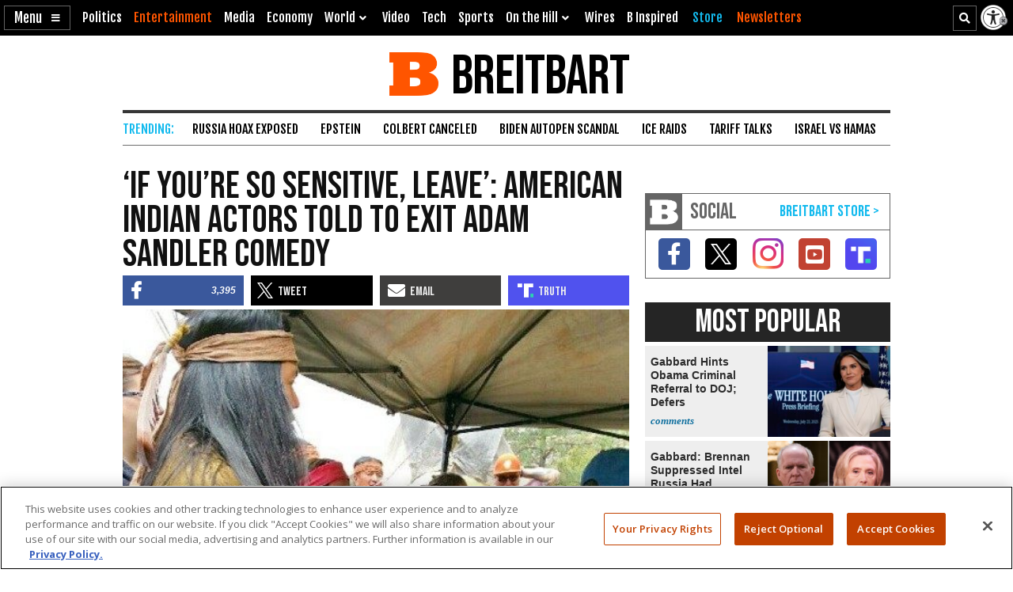

--- FILE ---
content_type: text/html; charset=utf-8
request_url: https://www.google.com/recaptcha/api2/aframe
body_size: 106
content:
<!DOCTYPE HTML><html><head><meta http-equiv="content-type" content="text/html; charset=UTF-8"></head><body><script nonce="F9GLjU1eJ3Z4iFJk_6oLQw">/** Anti-fraud and anti-abuse applications only. See google.com/recaptcha */ try{var clients={'sodar':'https://pagead2.googlesyndication.com/pagead/sodar?'};window.addEventListener("message",function(a){try{if(a.source===window.parent){var b=JSON.parse(a.data);var c=clients[b['id']];if(c){var d=document.createElement('img');d.src=c+b['params']+'&rc='+(localStorage.getItem("rc::a")?sessionStorage.getItem("rc::b"):"");window.document.body.appendChild(d);sessionStorage.setItem("rc::e",parseInt(sessionStorage.getItem("rc::e")||0)+1);localStorage.setItem("rc::h",'1766100733017');}}}catch(b){}});window.parent.postMessage("_grecaptcha_ready", "*");}catch(b){}</script></body></html>